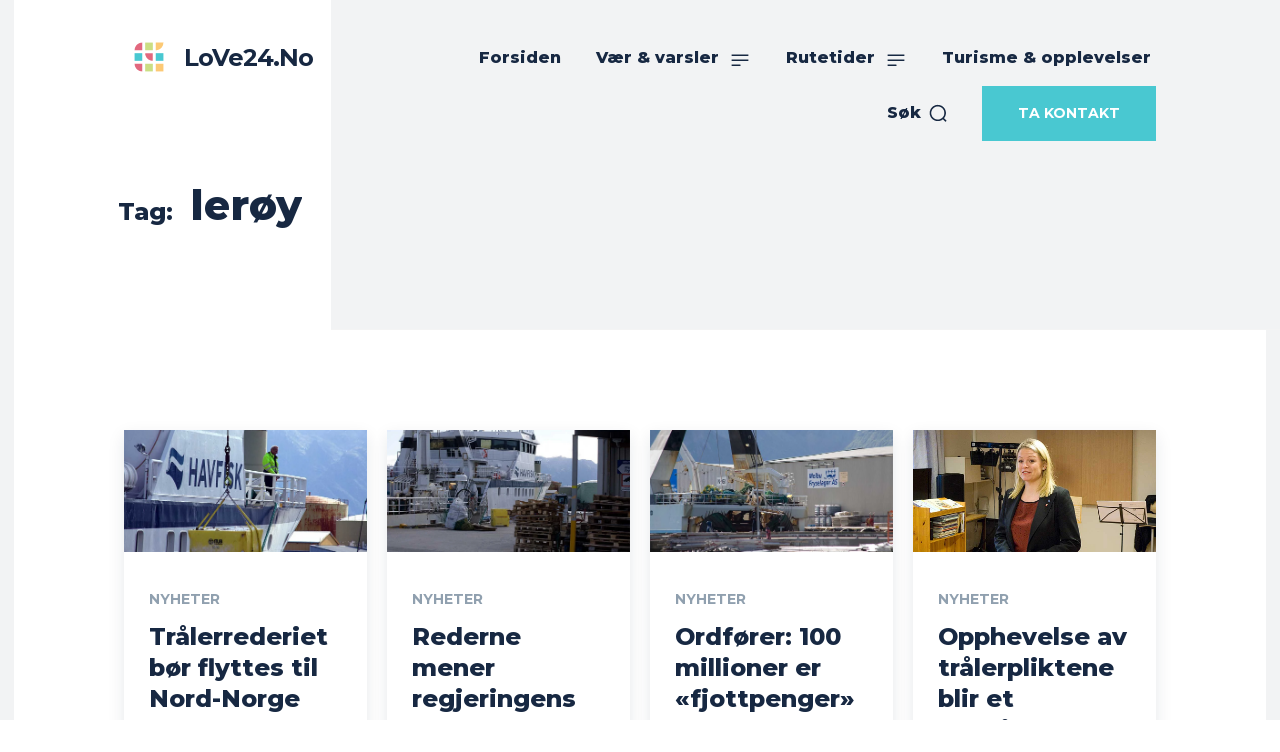

--- FILE ---
content_type: text/html; charset=utf-8
request_url: https://www.google.com/recaptcha/api2/aframe
body_size: 137
content:
<!DOCTYPE HTML><html><head><meta http-equiv="content-type" content="text/html; charset=UTF-8"></head><body><script nonce="-D4HPon_TAlanEv9btVJlQ">/** Anti-fraud and anti-abuse applications only. See google.com/recaptcha */ try{var clients={'sodar':'https://pagead2.googlesyndication.com/pagead/sodar?'};window.addEventListener("message",function(a){try{if(a.source===window.parent){var b=JSON.parse(a.data);var c=clients[b['id']];if(c){var d=document.createElement('img');d.src=c+b['params']+'&rc='+(localStorage.getItem("rc::a")?sessionStorage.getItem("rc::b"):"");window.document.body.appendChild(d);sessionStorage.setItem("rc::e",parseInt(sessionStorage.getItem("rc::e")||0)+1);localStorage.setItem("rc::h",'1769075289995');}}}catch(b){}});window.parent.postMessage("_grecaptcha_ready", "*");}catch(b){}</script></body></html>